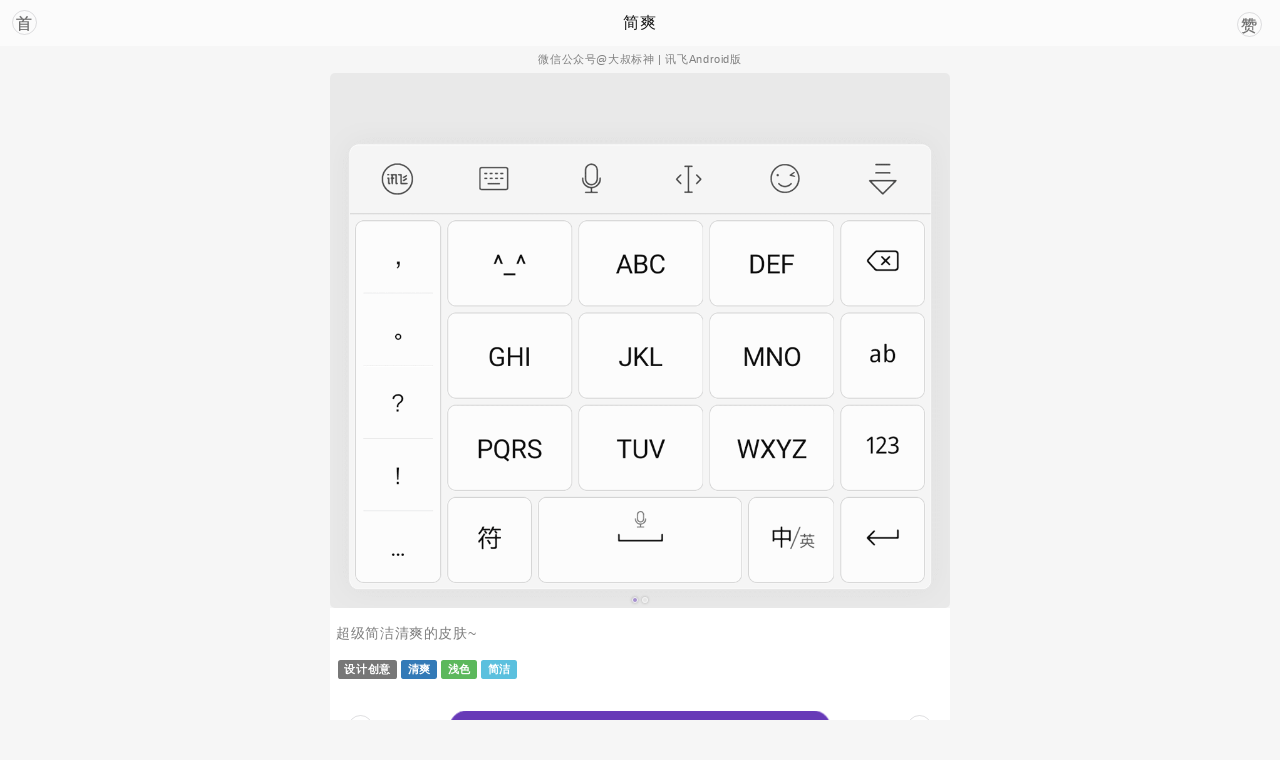

--- FILE ---
content_type: text/html
request_url: https://godbiao.com/pf/item/55.html
body_size: 3231
content:
<!DOCTYPE html>
<html lang="zh-CN">

<head>

    <meta charset="utf-8">
    <meta http-equiv="x-ua-compatible" content="ie=edge">
    <meta name="viewport" content="width=device-width, initial-scale=1, user-scalable=no">
    <meta name="keywords" content="输入法,皮肤,主题,讯飞输入法,百度输入法,搜狗输入法,讯飞输入法皮肤,音乐皮肤,讯飞输入法王者荣耀皮肤" />
    <meta name="description" content="讯飞输入法皮肤资源小站，完美复刻各大OS及APP界面UI风格，您值得拥有。我是移动互联网产品主题皮肤设计制作资源分享专业户O(∩_∩)O~,非官方网站" />
    <meta name="copyright" content="gdobiao" />
    <meta name="author" content="GodBiao" />
    <link rel="icon" href="../favicon.ico" type="image/x-icon" />
    <link rel="shortcut icon" href="../favicon.ico" type="image/x-icon" />
    <title>简爽 - 微信公众号@大叔标神 - 讯飞输入法|搜狗输入法|百度输入法|终极皮肤小店</title>
    <link rel="stylesheet" href="../bs3/css/bootstrap.min.css">
    <link rel="stylesheet" href="../css/animate.css">
    <link rel="stylesheet" href="../css/style.css?t=202504271155">
    <!-- HTML5 shim and Respond.js for IE8 support of HTML5 elements and media queries -->
    <!--[if lt IE 9]>
      <script src="https://cdn.bootcss.com/html5shiv/r29/html5.min.js"></script>
      <script src="https://cdn.bootcss.com/respond.js/1.4.2/respond.min.js"></script>
    <![endif]-->
</head>

<body id="item">

    <div class="shade"></div>
    <div id="pop">
        <div class="install">
            <p class="insstall-cont">
                <a href="https://srf.xunfei.cn/a/?df=01010399" target="_blank">请安装最新版讯飞输入法APP>></a>
                <br>安装方法(1)：成功之后，直接点击打开.it 皮肤文件，在打开方式中选择讯飞输入法即可安装<br>安装方法(2)：正常情况下，成功之后直接去皮肤里面就能找到，如果找不到你就看下面的方法<br>安装方法(3)：把 .it 皮肤包放到手机默认存储卡的<strong>/Android/data/com.iflytek.inputmethod/files/iFlyIME/skin/Theme</strong>目录(如果没有就自己新建一下)
                <br>升级方法：先到本地皮肤长按删除该皮肤后再按照上述安装方法操作即可<br>依然有问题可微博私信交流：<a href="http://m.weibo.cn/u/1136590322" target="_blank">IM标神</a>
				<br>本站资源来源于网络，如有侵犯你的权益请联系我删除，微博@IM标神，微信公众号@大叔标神
            </p>
        </div>
        <div class="iclose"><i class="i-vac"></i><span class="span-vac">关闭</span></div>
    </div>
    <div class="container-fluid top-title">
        <nav class="navbar-fixed-top" role="navigation">
            <div class="back iconfont"><i class="i-vac"></i><span class="span-vac">首</span></div>
            <div class="skin-name pop-name" title="皮肤名称">简爽</div>
            <!-- <div class="search iconfont"><i class="i-vac"></i><span class="span-vac">搜</span></div> -->
            <div class="like iconfont" title="点赞"><i class="i-vac"></i><span class="span-vac">赞</span></div>
        </nav>
    </div>
  
    <div class="container skin-sas">

        <span class="skin-author" title="皮肤作者">微信公众号@大叔标神</span>
        <span class="skin-platform" title="皮肤平台">| 讯飞Android版</span>

    </div>

    <div class="container pifu">

        <div class="skin-details-preview">
            <div id="carousel-skin-details-preview" class="carousel slide" data-ride="carousel" data-interval="3500">
                <ol class="carousel-indicators">
                    <li data-target="#carousel-example-generic" data-slide-to="0" class="active"></li>
                    <li data-target="#carousel-example-generic" data-slide-to="1" class=""></li>
                </ol>
                <div class="carousel-inner" role="listbox">
                    <div class="item item1 active">
                        <img class="preview_9" alt="" src="https://godbiao.com/pf/res/it/068cebb0-00ad-4fa0-a3e7-daf2ed1aeeb1_990x854_9.png" data-original="https://godbiao.com/pf/res/it/068cebb0-00ad-4fa0-a3e7-daf2ed1aeeb1_990x854_9.png" >
                    </div>
                    <div class="item item2">
                        <img class="preview_26" alt="" src="https://godbiao.com/pf/res/it/068cebb0-00ad-4fa0-a3e7-daf2ed1aeeb1_990x854_26.png"  data-original="https://godbiao.com/pf/res/it/068cebb0-00ad-4fa0-a3e7-daf2ed1aeeb1_990x854_26.png">
                    </div>
                </div>
            </div>
        </div>

        <div class="skin-description">

            <div class="skin-description-content" title="皮肤介绍">超级简洁清爽的皮肤~</div>
            <div id="skin-description-update">
                <div class="skin-description-title">更新日志</div>
                <div class="skin-description-update" title="皮肤更新日志">{skin-description-update}</div>
            </div>
            <div id="lables" class="lables"></div>
        </div>


    </div>
    <div class="container center pifu">
        <nav class="navbar-fixed-bottom" role="navigation">
            <!-- <div class="help iconfont" title="安装教程"><i class="i-vac"></i><span class="span-vac">&#xe63e;</span></div>             -->
            <div class="share iconfont" title="分享"><i class="i-vac"></i><span class="span-vac">&#xe613;</span></div>
            <!-- <div class="like iconfont" title="点赞"><i class="i-vac"></i><span class="span-vac">&#xe601;</span></div> -->
            <div class="help iconfont" title="安装教程"><i class="i-vac"></i><span class="span-vac">帮</span></div>
            <!-- <div class="like iconfont" title="点赞"><i class="i-vac"></i><span class="span-vac">赞</span></div> -->
            <div class="search iconfont"><i class="i-vac"></i><span class="span-vac">搜</span></div>
            <a href="https://pan.baidu.com/s/1j02TaTJ5tMXTp0cEqgJVLA?pwd=dsbs" id="dl-skin" class="skin-download btn btn-success animated pulse" role="button" title="启用皮肤">
                <span>启用皮肤</span><span class="skin-star" title="皮肤评级"></span>
            </a>
            <div id="dl-app"><span class="redheart">♥</span><span>使用小程序飞飞赫兹方可启用 &gt;</span></div>
        </nav>
    </div>	
	
	<div class="container">
               <div class="navicon">
    <ul>
        <li class="ffbox"><a href="https://godbiao.com/ffbox/?s=pf">飞飞盒子</a></li>
        <li class="kgjz"><a href="https://godbiao.com/tools/kgjz/?s=pf">空格改字</a></li>
        <li class="bzd"><a href="https://godbiao.com/tools/bzd/?s=pf">不折叠</a></li>
    </ul>
      </div>
	  
	   </div>
	   
    <div class="container">

        <div class="skinlist">
		<!--
            <div id="row-more" class="row">
                <div class="row-title"><span class="vline-blue"></span>更多推荐</div>
            </div>
		-->	
        </div>
        <div class="more-ss"><a href="javascript:">搜皮肤</a></div>
    </div>
  
    <div class="nomore"></div>

    <div id="share-win"><img class="share-qq" src="../res/share_ic_qq_friend.png" alt=""><img class="share-wxf"
            src="../res/share_ic_wechat_friend.png" alt=""><img class="share-pyq" src="../res/share_ic_time_line.png"
            alt=""><img class="share-wb" src="../res/share_ic_weibo.png" alt="">
        <div class="clear">取消</div>
    </div>

    <script src="../js/jquery-3.1.1.min.js"></script>
    <script src="../js/jquery.lazyload.js"></script>
    <script src="../bs3/js/bootstrap.min.js"></script>
    <script src="../js/jquery.cookie.min.js"></script>
    <script src="../js/platform.js"></script>
    <script>name = skinName="简爽";size="";skinID="068cebb0-00ad-4fa0-a3e7-daf2ed1aeeb1";it="https://pan.baidu.com/s/1j02TaTJ5tMXTp0cEqgJVLA?pwd=dsbs";type="jpg";author="微信公众号@大叔标神";skinlables=["\u8bbe\u8ba1\u521b\u610f","\u6e05\u723d","\u6d45\u8272","\u7b80\u6d01"];description="超级简洁清爽的皮肤~";imgs=["https:\/\/godbiao.com\/pf\/res\/it\/068cebb0-00ad-4fa0-a3e7-daf2ed1aeeb1_480x395.png","https:\/\/godbiao.com\/pf\/res\/it\/068cebb0-00ad-4fa0-a3e7-daf2ed1aeeb1_990x854_9.png","https:\/\/godbiao.com\/pf\/res\/it\/068cebb0-00ad-4fa0-a3e7-daf2ed1aeeb1_990x854_26.png"];skinplatform="Android";</script>
    <script src="../js/item.js?t=202504271155"></script>
    

</body>

</html>

--- FILE ---
content_type: text/css
request_url: https://godbiao.com/pf/css/style.css?t=202504271155
body_size: 3009
content:
body {
    /*    font-family: serif, sans-serif;*/
    overflow-x: hidden;
    white-space: normal;
    text-align: justify;
    word-wrap: break-word;
    letter-spacing: 1px;
    letter-spacing: 0.0625rem;
    background: #f6f6f6;
}

.row {
    background: #fff;
    border-radius: 10pt;
    padding: 5pt;
}

.navicon{
    background: #fff;
    border-radius: 10pt;
    margin-top: 5pt;
    margin-right: -5px;
    margin-left: -5px;
    height: 36px;
    padding-top: 5px;
    padding-left: 5pt;
    padding-right: 5pt;

}


.navicon li{
    float: left;
    width: 31.333%;
    text-align: center;
    font-size: 12pt;
    line-height: 26px;
    background:#6200ee;
    border-radius: 18pt;
    margin-left:  1%;
    margin-right: 1%;
}

.navicon li a{
    color:#fff;
}

.navicon ul li:nth-child(2){
    background:#cc3399;
}

.navicon ul li:nth-child(3){
    background:#66CC99;
    
}

#index .searchbox {
    margin-top: 10px;
    /* padding: 5px; */
    margin-left: -5px;
    margin-right: -5px;
    border-radius: 10pt;
    /* background: #fff; */
}

.searchbox .form-control{
border: #f2f2f2 1px solid;
border-radius: 10pt;
}

#searchbutton{
    border: #f2f2f2 1px solid;
    border-radius: 10pt;
    border-top-left-radius:0;
    border-bottom-left-radius: 0;
}
 


@font-face {
    font-family: 'iconfont';
    /* project id 251342 */
    src: url('https://at.alicdn.com/t/font_251342_gj2w2ud6xjtkpgb9.eot');
    src: url('https://at.alicdn.com/t/font_251342_gj2w2ud6xjtkpgb9.eot?#iefix') format('embedded-opentype'), url('https://at.alicdn.com/t/font_251342_gj2w2ud6xjtkpgb9.woff') format('woff'), url('https://at.alicdn.com/t/font_251342_gj2w2ud6xjtkpgb9.ttf') format('truetype'), url('https://at.alicdn.com/t/font_251342_gj2w2ud6xjtkpgb9.svg#iconfont') format('svg');
}

.iconfont {
    font-family: "iconfont" !important;
    font-style: normal;
    -webkit-font-smoothing: antialiased;
    -webkit-text-stroke-width: 0.2px;
    -moz-osx-font-smoothing: grayscale;
}

#item {
    /* background-color: #fff; */
    display: none;
}
#item .skin-description{
background: #fff;
}

#item .navbar-fixed-bottom{
    background: #fff;
    border-bottom-left-radius: 10pt;  
    border-bottom-right-radius: 10pt;  
}

#item .pifu{
    padding-right: 10px;
    padding-left: 10px;
    width: 100%;
}

a,
a:link {
    text-decoration: none;
}

ul {
    padding: 0;
    margin: 0;
    list-style: none;
}


/*按钮*/

.btn-success {
    background-color: #673ab7;
    border-color: #693abd;
}

.btn-success:hover {
    background-color: #57319b;
    border-color: #57319b;
}

.btn-success:active {
    background-color: #673ab7;
    border-color: #693abd;
}

.split {
    height: 10px;
}

.nomore {
    font-size: 12px;
    color: #ccc;
    height: 100px;
    text-align: center;
    /* line-height: 80px; */
    /* background-color: #efeff0; */
    transition: 1s;
    padding: 10px;
}

.none {
    display: none;
}

.center {
    text-align: center;
}

.i-vac {
    display: inline-block;
    height: 100%;
    vertical-align: middle;
}

.span-vac {
    vertical-align: middle;
}


/*BANNER*/

#banner {
    width: 100%;
    cursor: pointer;
    /*    display: none;*/
}

#banner img {
    width: 100%;
}

.skin-name {
    word-break: keep-all;
    white-space: nowrap;
    overflow: hidden;
    text-overflow: ellipsis;
}


/*皮肤列表*/

.skinlist {
    padding-top: 9px;
    padding-left: 9px;
    padding-right: 9px;
}

.col-xs-4,
.col-xs-6 {
    padding-left: 4px;
    padding-right: 4px;
    cursor: pointer;
}

.row-title {
    font-size: 14px;
    margin-top: 0px;
    margin-bottom: 10px;
}

.row-title span {
    display: inline-block;
    width: 5px;
    height: 10px;
    border-left-width: 2px;
    border-left-style: solid;
}

.vline-blue {
    border-left-color: #54e5d6;
}

.vline-green {
    border-left-color: #b1d835;
}

.vline-red {
    border-left-color: #f59074;
}

.thumbnail {
    border: none;
    padding: 0px;
    margin-bottom: 9px;
    /*      transition: 0.1s;*/
}

.thumbnail .caption {
    padding: 2px;
}

.thumbnail .skin-preview {
    border-radius: 5px;
    width: 100%;
    box-shadow: 0px 0px 1px #c5c5c5;
}

.thumbnail .skin-name {
    color: #343434;
    font-size: 12px;
    text-align: center;
}

.thumbnail:hover,
#tips:hover {
    animation: scalethumb 0.3s linear;
}

@-webkit-keyframes scalethumb {
    0% {
        transform: scale(1);
        opacity: 1;
    }

    50% {
        transform: scale(0.95);
        opacity: 0.5;
    }

    100% {
        transform: scale(1);
        opacity: 1;
    }
}

@-o-keyframes scalethumb {
    0% {
        transform: scale(1);
        opacity: 1;
    }

    50% {
        transform: scale(0.95);
        opacity: 0.5;
    }

    100% {
        transform: scale(1);
        opacity: 1;
    }
}

@-moz-keyframes scalethumb {
    0% {
        transform: scale(1);
        opacity: 1;
    }

    50% {
        transform: scale(0.95);
        opacity: 0.5;
    }

    100% {
        transform: scale(1);
        opacity: 1;
    }
}

@keyframes scalethumb {
    0% {
        transform: scale(1);
        opacity: 1;
    }

    50% {
        transform: scale(0.95);
        opacity: 0.5;
    }

    100% {
        transform: scale(1);
        opacity: 1;
    }
}

.thumbnail:visited {
    transform: scale(1)
}


/*皮肤详情*/

#pop {
    background-color: rgba(0, 0, 0, 0.6);
    position: fixed;
    margin: 0 auto;
    width: 100%;
    height: 100%;
    color: #181818;
    font-size: 14px;
    z-index: 9999;
    display: none;
}

#pop .install {
    width: 80%;
    margin-top: 20%;
    margin-left: auto;
    margin-right: auto;
    margin-bottom: 0;
    padding: 10px;
    background-color: rgba(255, 255, 255, 0.95);
    border-radius: 20px;
    display: none;
}

#pop .iclose {
    width: 50px;
    height: 50px;
    line-height: 50px;
    border-radius: 25px;
    background-color: crimson;
    color: #fff;
    text-align: center;
    margin: 20px auto;
    cursor: pointer;
    display: none;
}

#pop .iclose:hover {
    background-color: brown;
}

#pop .iclose:active {
    background-color: crimson;
}

#pop .ime-update {
    line-height: 1.2em;
}

#pop .insstall-cont {
    font-size: 14px;
    line-height: 1.5em;
    margin-top: 10px;
}

#item .navbar-fixed-top {
    background-color:#ffffff80;
    font-size: 16px;
    padding: 12px 0px;
    z-index: 940;
}

#item .navbar-fixed-bottom {
    z-index: 0;
    position: relative;
}

#item .skin-name {
    color: #181818;
    text-align: center;
    font-size: 16px;
    padding-left: 40px;
    padding-right: 40px;
}

#row-more .skin-name {
    color: #343434;
    font-size: 12px;
    text-align: center;
}

#item .skin-sas {
    text-align: center;
    font-size: 11px;
    color: #7f7f7f;
    padding: 6px;
    padding-top: 52px;
}

#item .skin-star {
    color: #fff;
    font-size: 9px;
    position: absolute;
}

#item .skin-details-preview {
    overflow: hidden;
}

#item .skin-details-preview img {
    width: 100%;
    border-radius: 5px;
}

#item .carousel {
    border-radius: 5px;
}

#item .skin-description {
    padding-left: 6px;
    padding-right: 6px;
    padding-top: 15px;
}

#item .skin-description-title {
    font-size: 14px;
    color: #181818;
}

#item .skin-description-content,
#item .skin-description-update {
    font-size: 14px;
    color: #7f7f7f;
    padding-bottom: 15px;
}

#item #skin-description-update {
    display: none;
}

#item .lables {
    padding-bottom: 15px;
    display: none;
}

#item .label {
    display: inline-block;
    line-height: 1.5em;
    padding: .2em .6em .2em;
    margin: 0.2em;
}

#item .back,
#item .help,
#item .share,
#item .like,
#item .search {
    color: #666;
    font-size: 16px;
    position: absolute;
    border: 1px solid rgba(171, 172, 176, 0.38);
    text-align: center;
    border-radius: 50%;
    cursor: pointer;
}

#item .back {
    width: 25px;
    height: 25px;
    /*    line-height: 25px;*/
    float: left;
    margin-top: -2px;
    left: 12px;
}

#item .help,
#item .share {
    width: 25px;
    height: 25px;
    /*    line-height: 25px;*/
    float: left;
    left: 18px;
    margin-top: 4px;
}

#item .like {
    width: 25px;
    height: 25px;
    right: 18px;
    margin-top: -22px;
}

#item .search {
    width: 25px;
    height: 25px;
    /*    line-height: 25px;*/
    right: 18px;
    margin-top: 4px;
}

#item .liked {
    animation: like linear 0.35s;
    -webkit-animation: like linear 0.35s;
    -o-animation: like linear 0.35s;
}

#item .share {
    display: none;
}

@-webkit-keyframes like {
    0% {
        opacity: 0;
        transform: scale(1);
        border: none;
    }

    50% {
        transform: scale(2);
    }

    100% {
        opacity: 1;
        transform: scale(1);
    }
}

@-o-keyframes like {
    0% {
        opacity: 0;
        transform: scale(1);
        border: none;
    }

    50% {
        transform: scale(2);
    }

    100% {
        opacity: 1;
        transform: scale(1);
    }
}

@-moz-keyframes like {
    0% {
        opacity: 0;
        transform: scale(1);
        border: none;
    }

    50% {
        transform: scale(2);
    }

    100% {
        opacity: 1;
        transform: scale(1);
    }
}

@keyframes like {
    0% {
        opacity: 0;
        transform: scale(1);
        border: none;
    }

    50% {
        transform: scale(2);
    }

    100% {
        opacity: 1;
        transform: scale(1);
    }
}

#item .navbar-fixed-bottom {
    padding: 15px 0px;
    /*    border-top: 1pt solid #eeeeee;*/
}

#item .skin-download {
    width: 60%;
    border-radius: 100px;
}


/*轮播*/

.carousel-indicators {
    bottom: -10px;
    opacity: 0.5;
}

.carousel-indicators li,
.carousel-indicators .active {
    border-radius: 50%;
    width: 6px;
    height: 6px;
    margin: 0px;
    box-shadow: 0 0 3px rgba(0, 0, 0, .5);
}

.carousel-indicators .active {
    background-color: #673ab7;
}

#item #tips {
    text-align: center;
    margin: 0 auto;
    margin-bottom: 10px;
    cursor: pointer;
}

#item #tips img {
    width: 100%;
    border-radius: 5px;
}

#item #share-win {
    display: none;
    position: fixed;
    bottom: 0px;
    z-index: 999999;
    text-align: center;
    background-color: #fff;
    border-top: 1px solid #f2f2f2;
}

#item #share-win img {
    width: 15%;
    margin: 15px;
}


/*蒙板*/

#item .shade {
    display: none;
    position: fixed;
    width: 100%;
    height: 100%;
    background: rgba(0, 0, 0, .1);
    z-index: 950;
}

#item .clear {
    border-top: 1px solid #f2f2f2;
    background-color: #f8f8f8;
    margin-top: 5px;
    padding-top: 10px;
    padding-bottom: 10px;
    font-size: 16px;
    line-height: 30px;
    cursor: pointer;
}

#item .more-ss,
#search .more-index {
    text-align: center;
    margin: 20px auto;
    height: 60px;
    line-height: 60px;
    width: 60px;
    background-color: #673ab7;
    border-radius: 100%;
    cursor: pointer;
}

#item .more-ss a,
#search .more-index a {
    color: #fff;
    font-size: 14px;
}

#search .alert {
    display: none;
}

#search #ss-result {
    display: none;
}

.skin-download {
    animation-iteration-count: infinite;
}

#search #hotsearch {
    margin: 10px 0px;
}

#item #dl-app {
    margin-top: 10px;
    color: #693abd;
    font-weight: bold;
    cursor: pointer;
}

#item #dl-app .redheart {
    color: red;
}




--- FILE ---
content_type: application/javascript
request_url: https://godbiao.com/pf/js/item.js?t=202504271155
body_size: 6831
content:
$("#item").fadeIn();
if (!isMobile()) {
    $(".container").css("width", "50%");
}

var title = "讯飞输入法|搜狗输入法|百度输入法|终极皮肤小店";
// var alipaycode = '支付宝搜索510293989领红包';
var alipaycode = '打开讯飞输入法领话费$h2ridu$';

var url = window.location.href;
rootpath = getRootPath_dc();



$(document).ready(function () {
	
	
    likeskin();
    putLables(skinlables);

    //banner打开微博
    $(".banner-weibo, .insstall-cont").click(function () {
        window.location.href = "http://m.weibo.cn/u/1136590322";
    });

    $(".more-ss").click(function () {
        window.location.href = "../search.html?s=itemfoot";
    });

    //返回
    $(".back").click(function () {
        window.location.href = "../index.html";

    });

    $("#dl-app").click(function () {
		alert("微信搜索小程序名称：飞飞赫兹");
		/*
        if (isiOS()) {
            window.location.href = "https://itunes.apple.com/app/apple-store/id917236063?pt=347483&ct=XF20191219";
        } else {
            if (isWeiXin()) {
                alert("请点击右上角在浏览器打开");
            } else {
                window.location.href = "https://srf.xunfei.cn/?df=01010399";
            }
        }*/

    });

    //左右滑动详情图
    if ($("#carousel-skin-details-preview").length > 0) {
        touchSlidePreview("carousel-skin-details-preview");
    }

    setTimeout(function () {
        if ($(".adsbygoogle").height() == 0) {
            $(".split2").hide();
        }
    }, 0);

    myDate = new Date();
	var icp = window.location.href.indexOf("tingbiao.wang") != -1 ? "皖ICP备19002710号-2" : "皖ICP备19002710号-1";
    $(".nomore").append("--- 已经到底了，不要再扯啦 ---<br>&copy;2019-" + myDate.getFullYear() + " <a href='https://beian.miit.gov.cn'>"+icp+"</a> 资源源于网络如侵删<br>---个人兴趣站 站长微博@IM标神---<br>");

    $(".search").click(function () {
        _hmt.push(["_trackEvent", "click", "搜索按钮", ""]);
        window.location.href = "../search.html?s=itemhead";

    });
	
	$(".ffbox").click(function () {
        if (isffBox()) {
            window.location.href = "https://godbiao.com/ffbox/";
            return false;
        }
        if (confirm("点击确定立即了解飞飞盒子，自定义讯飞按键音方便快捷~")) {
            window.location.href = "https://godbiao.lanzouf.com/s/ffbox";
        }
        return false;
    });


    //下载皮肤
    $(".skin-download").click(function () {
        //aclick("cdownload");
        //copyToClipboard(alipaycode);   


        if (isIME() || isQQ() || isWeiXin()) {
            $.cookie('installed', 1, {
                expires: 365
            });
        }

        if (isiOS() && skinplatform == "Android") {
            alert("抱歉这个皮肤只能用在Android手机上！");
            return false;
        }

        if (isIME()) {

            //直接下载皮肤
            var myskin = {
                cmd: 'open_download',
                info: {
                    "download_res_type": "download_res_type_theme",
                    "download_res_title": skinName,
                    "download_res_size": size,
                    "download_res_id": skinID,
                    "download_res_url": rootpath + it,
                    "download_res_package_name": " "
                }
            };
            exec("imeExtendComponents", myskin.cmd, myskin.info);

        } else if (isWeiXin() || isQQ()) {

            alert("需要点击右上角->在浏览器打开才能下载哟^_^");


        } else {
			 //  alert("抱歉因相关规定本站不提供下载服务，请使用微信小程序获取，\n小程序名称：飞飞赫兹");
			
            //下载码检测
            // if (!isCode()) {
            //     return false;
            // }
            /* 
            if (beta || hide) {
                 if (pddlink != "") {
                     clink(pddlink, it);
                 } else {
                     window.location.href = it;
                 }

             } else {
                 if (pddlink != "") {
                     clink(applink, pddlink);
                 } else {
                     clink(applink, it);
                 }
             }
             */
			 /*
			 if(it.indexOf("http")!=-1){
				 window.location.href = it;
				 return false;
			 }
			 */
			 /*
			 
			  if (isffBox()) {
				 window.location.href = rootpath + it;				 
			  }else{
				  alert("抱歉因相关规定本站不提供下载服务，请使用微信小程序获取，\n小程序名称：大叔标神的飞飞赫兹");
			  }    
			*/			  
			  
			
			
            //window.location.href = "https://godbiao.com/api/dl/?it="+(rootpath+it)+"&name="+skinName+".it";

        }


        //下载日志
        if (isApp()) {
            _hmt.push(["_trackEvent", "download", "APP", name + "(" + skinID + ")"]);
        } else if (isQQ()) {
            _hmt.push(["_trackEvent", "download", "QQ", name + "(" + skinID + ")"]);
        } else if (isWeiXin()) {
            _hmt.push(["_trackEvent", "download", "WeiXin", name + "(" + skinID + ")"]);
        } else if (isWeiBo()) {
            _hmt.push(["_trackEvent", "download", "Weibo", name + "(" + skinID + ")"]);
        } else if (isIME()) {
            _hmt.push(["_trackEvent", "download", "IME", name + "(" + skinID + ")"]);
        } else {
            _hmt.push(["_trackEvent", "download", "Others", name + "(" + skinID + ")"]);
        }
    });


    $("#pop").click(function () {
        $("#pop").fadeOut(300);
        $(".install,.iclose").slideUp(200);

        $(".pop-name").html(name);
        $.cookie('installed', 1, {
            expires: 365
        });
    });


    if (isApp()) {
        $("title").html(name);
        $(".top-title").hide();
        $("#item").css({
            "padding-top": "0px"
        });
        $(".skin-sas").css({
            "padding-top": "12px"
        });
    } else if (isWeiXin() || isIME() || isQQ() || isWeiBo() || isKuAn()) {
        $("title").html("终极皮肤小店");
    } else {
        $("title").html(name + " - " + author + " - " + title);
    }

    //详情页浏览日志
    if (isApp()) {
        _hmt.push(["_trackEvent", "item-pv", "APP", name + "(" + skinID + ")"]);
    } else if (isQQ()) {
        _hmt.push(["_trackEvent", "item-pv", "QQ", name + "(" + skinID + ")"]);
    } else if (isWeiXin()) {
        _hmt.push(["_trackEvent", "item-pv", "WeiXin", name + "(" + skinID + ")"]);
    } else if (isWeiBo()) {
        _hmt.push(["_trackEvent", "item-pv", "Weibo", name + "(" + skinID + ")"]);
    } else if (isIME()) {
        _hmt.push(["_trackEvent", "item-pv", "IME", name + "(" + skinID + ")"]);
    } else {
        _hmt.push(["_trackEvent", "item-pv", "Others", name + "(" + skinID + ")"]);
    }

    if (isIME()) {
        $(".help").hide();
        $(".share").show();
        $("#dl-app").hide();
        //支持获取版本号的版本
        var new_v = 5065;
        //修复微博分享版本号
        var fix_swb_v = 7077;
        var sharedescription = delHtmlTag(description);
        $(".share").click(function () {
            if (!isNew(fix_swb_v)) {
                $(".share-wb")[0].src = "../res/share_ic_qzone.png";
            }

            $(".shade").show();
            $("#share-win").slideToggle(200);
        });

        $(".share-qq").click(function () {
            _hmt.push(["_trackEvent", "share", "share_QQ", name + "(" + skinID + ")"]);
            exec("imeExtendComponents", 'share_qq', [name, sharedescription, url, rootpath + imgs[0], rootpath + imgs[1], {
                'sharesuccesspageUrl': rootpath
            }]);
            $(".shade").hide();
            $("#share-win").slideToggle(200);
        });

        $(".share-wxf").click(function () {
            _hmt.push(["_trackEvent", "share", "share_WeiXin_friend", name + "(" + skinID + ")"]);
            exec("imeExtendComponents", 'share_mm_friend', [name, sharedescription, url, rootpath + imgs[0], rootpath + imgs[1], {
                'sharesuccesspageUrl': rootpath
            }]);
            $(".shade").hide();
            $("#share-win").slideToggle(200);


        });

        $(".share-pyq").click(function () {
            _hmt.push(["_trackEvent", "share", "share_WeiXin_pyq", name + "(" + skinID + ")"]);
            exec("imeExtendComponents", 'share_mm', [name, sharedescription, url, rootpath + imgs[0], rootpath + imgs[1], {
                'sharesuccesspageUrl': rootpath
            }]);
            $(".shade").hide();
            $("#share-win").slideToggle(200);



        });

        $(".share-wb").click(function () {

            if (!isNew(fix_swb_v)) {
                _hmt.push(["_trackEvent", "share", "share_qzone", name + "(" + skinID + ")"]);
                exec("imeExtendComponents", 'share_qzone', [name, sharedescription, url, rootpath + imgs[0], rootpath + imgs[1], {
                    'sharesuccesspageUrl': rootpath
                }]);
            } else {
                _hmt.push(["_trackEvent", "share", "share_weibo", name + "(" + skinID + ")"]);
                exec("imeExtendComponents", 'share_weibo', [name, sharedescription, url, rootpath + imgs[0], rootpath + imgs[1], {
                    'sharesuccesspageUrl': rootpath
                }]);
            }


            $(".shade").hide();
            $("#share-win").slideToggle(200);
        });

        $(".share-qzone").click(function () {
            _hmt.push(["_trackEvent", "share", "share_qzone", name + "(" + skinID + ")"]);
            exec("imeExtendComponents", 'share_qzone', [name, sharedescription, url, rootpath + imgs[0], rootpath + imgs[1], {
                'sharesuccesspageUrl': rootpath
            }]);
            $(".shade").hide();
            $("#share-win").slideToggle(200);


        });


    } else {
        //帮助
        $(".help").click(function () {
            $("#pop").show();
            $(".install,.iclose").slideDown(300);

            $(".pop-name").html('皮肤安装方法');
        });
    }

    $(".shade, .clear").click(function () {
        $(".shade").hide();
        $("#share-win").slideToggle(200);
    });


    //详情图
    if (type == "gif") {
        //$(".preview_9").attr("src", imgs[1]);
        $(".skin-details-preview .item2").remove();
        $(".carousel-indicators").hide();
        $('.carousel').carousel({
            interval: 99999
        });
    }

    //ranRecommend(50);    
    $("img.skin-preview").lazyload({
        effect: "fadeIn",
        threshold: 120
    });	
	
});


//下面是一些函数
//点赞
function likeskin() {
    var msg = ["呵呵", "^_^你已坚定地赞过!", "_^后悔点赞了么？", "^_后悔也没用了呀~", "^V^其实是我太懒没加取消点赞功能~", "^:^悲催鸟,要跳转到我微博了……"];
    var likeTime = 1;

    $(".like").click(function () {
        if ($.cookie(skinID) != 1) {
            $.cookie(skinID, 1, {
                expires: 365
            });
            $(this).html("已");
            $(this).addClass("liked");

            _hmt.push(["_trackEvent", "skins", "like", $(".skin-name").html() + "(" + skinID + ")"]);

        } else {

            if (likeTime > 4) {
                if (isApp()) {
                    app.toast(msg[5]);
                } else {
                    alert(msg[5]);
                }
                window.location.href = "http://m.weibo.cn/u/1136590322";
            } else {
                if (isApp()) {
                    app.toast(msg[likeTime]);
                } else {
                    alert(msg[likeTime]);
                }
            }

            likeTime++;
        }
    });

    if ($.cookie(skinID) == 1) {
        $(".like span").html("已");
    }

}

function trimspace(str) {
    return str.trim().replace(/\s/g, "");
}

//随机推荐
function ranRecommend(num) {
    $.ajax({
        url: "",
        dataType: "json",
        async: false,
        success: function (data) {
            skins = data.skins;
        },
    });
    var s_len = skins.length;

    var n = num;
    if (num == undefined) {
        n = 20;
    }

    var ransid = getsid(s_len, n + 1);
    for (var i = 0; i < n; i++) {
        var j = parseInt(ransid[i]);
        var sid = skins[j].id;
		var sid2 = skins[j].sid;
        //过滤
        if (sid == skinID) {
            j = parseInt(ransid[n]);
            sid = skins[j].id;
        }
        var sname = skins[j].name;
        var spreview = '../' + skins[j].imgs[0];
        var rowmore = skin([6, sid2, sname, spreview]);
        $("#row-more").append(rowmore);
    };
}

//4-6;sid;sname
function skin(s) {
    return '<div class="skin-id col-xs-' + s[0] + '"><a href="../item/' + s[1] + ".html" + '" title="' + s[2] + '"><div class="thumbnail"><img src="../res/preview.png" data-original="' + s[3] + '" class="skin-preview"><div class="caption"><div class="skin-name">' + s[2] + '</div></div></div></a></div>';
}

//打标签
function putLables(l) {

    var labs = ["default", "primary", "success", "info", "warning", "danger"];

    if (l[0] || l[1] || l[2] || l[3] || l[4] || l[5]) {
        $(".lables").empty().show();
    }
    for (var i = 0; i < 6; i++) {
        if (l[i]) {
            $(".lables").append('<a href="../search.html?s=itemlab&wd=' + l[i] + '"><span class="label label-' + labs[i] + '">' + l[i] + '</span>');
        }
    }
}

//获取随机数
function getsid(sum, num) {
    var a = [];
    for (var i = 0; i < sum; i++) {
        a.push(i);
    }
    a.sort(function () {
        return 0.5 - Math.random()
    });
    a.length = num;
    return a;
}

//获取用户输入密码
function isCode() {

    if ($.cookie("isCode") == 1) {
        return true;
    } else {
        var code = prompt("请输入下载码：", "关注微信公众号<爱上输入法>回复[下载码]获取");
        if (code != null && code != "") {
            if (code == "200513") {
                //alert("输入正确");
                $.cookie('isCode', 1, {
                    expires: 7
                });
                return true;
            } else {
                alert("下载码错误，请关注微信公众号<爱上输入法>回复[下载码]获取");
                return false;
            }
        }

    }


}

//输入法中间件检测
function isIME() {
    var ua = navigator.userAgent;
    return ua.indexOf('iflytek_mmp') >= 0;
}

//获取客户端版本号
function getClientVersion() {
    var client_version = exec("imeExtendComponents", 'ask_client_version', []);
    var version = convertType(client_version).message;
    if (version) {
        return version;
    }
    return 0;
}


//是否支持新功能
function isNew(version) {
    if (getClientVersion()) {
        var current_client_version = getClientVersion().substr(4, 4);
        return parseInt(current_client_version) >= version;
    }
    return false;
}

//左右滑动切换
function touchSlidePreview(eid) {
    var startX, endX;
    var el = document.getElementById(eid);
    el.addEventListener("touchstart", touchStart, false);
    el.addEventListener("touchmove", touchMove, false);
    el.addEventListener("touchend", touchEnd, false);

    function touchStart(event) {
        var touch = event.touches[0];
        startX = touch.pageX;
    }

    function touchMove(event) {
        var touch = event.touches[0];
        endX = touch.pageX;

        //左滑
        if ((startX - endX) > 50) {
            $('.carousel').carousel('next');
        }

        //右滑
        if ((endX - startX) > 50) {
            $('.carousel').carousel('prev');
        }
    }

    function touchEnd(event) {

    }
}

//手机端判定
function isMobile() {
    var ua = navigator.userAgent;
    var ipad = ua.match(/(iPad).*OS\s([\d_]+)/),
        isIphone = !ipad && ua.match(/(iPhone\sOS)\s([\d_]+)/),
        isAndroid = ua.match(/(Android)\s+([\d.]+)/),
        ismobile = isIphone || isAndroid;

    return ismobile;
}

//iOS判断
function isiOS() {
    var ua = navigator.userAgent;
    var ipad = ua.match(/(iPad).*OS\s([\d_]+)/),
        isIphone = ua.match(/(iPhone\sOS)\s([\d_]+)/),
        isios = isIphone || ipad;

    return isios;
}

//安卓判定
function isAndroid() {
    var ua = navigator.userAgent;
    var isAndroid = ua.match(/(Android)\s+([\d.]+)/)
    return isAndroid;
}

//判断是否在微信里打开
function isWeiXin() {
    var ua = window.navigator.userAgent.toLowerCase();
    if (ua.match(/MicroMessenger/i) == 'micromessenger') {
        return true;
    } else {
        return false;
    }
}

//判断是否在QQ里打开 
function isQQ() {
    var ua = window.navigator.userAgent.toLowerCase();
    if (ua.match(/QQ/i) == 'qq') {
        return true;
    } else {
        return false;
    }
}

//判断是否在微博里打开
function isWeiBo() {
    var ua = window.navigator.userAgent.toLowerCase();
    if (ua.match(/WeiBo/i) == 'weibo') {
        return true;
    } else {
        return false;
    }
}

//判断是否在酷安里打开
function isKuAn() {
    var ua = window.navigator.userAgent.toLowerCase();
    if (ua.match(/CoolMarket/i) == 'coolmarket') {
        return true;
    } else {
        return false;
    }
}


//运行环境检测
function isApp() {
    var ua = navigator.userAgent;
    return ua.indexOf('Godbiao') >= 0;
}


/*applink:打开app链接
  link:第二个链接
*/
function clink(applink, link) {
    var iframe = document.createElement("iframe");
    iframe.style.width = "1px";
    iframe.style.height = "1px";
    iframe.style.display = "none";
    iframe.src = applink;
    document.body.appendChild(iframe);
    setTimeout(function () {
        window.location.href = link;
    }, 1000);
}

//获取参数
function getUrlParam(name) { //封装方法
    var reg = new RegExp("(^|&)" + name + "=([^&]*)(&|$)", "i");
    var r = window.location.search.substr(1).match(reg);
    if (r != null) {
        return decodeURIComponent(r[2]);
    } else {
        return null;
    }

}


//复制到剪切板
function copyToClipboard(text) {
    if (text.indexOf('-') !== -1) {
        let arr = text.split('-');
        text = arr[0] + arr[1];
    }
    var textArea = document.createElement("textarea");
    textArea.style.position = 'fixed';
    textArea.style.top = '0';
    textArea.style.left = '0';
    textArea.style.width = '2em';
    textArea.style.height = '2em';
    textArea.style.padding = '0';
    textArea.style.border = 'none';
    textArea.style.outline = 'none';
    textArea.style.boxShadow = 'none';
    textArea.style.background = 'transparent';
    textArea.value = text;
    document.body.appendChild(textArea);
    textArea.select();

    try {
        var successful = document.execCommand('copy');
        var msg = successful ? '成功复制到剪贴板' : '该浏览器不支持点击复制到剪贴板';
        //alert(msg);
    } catch (err) {
        //alert('该浏览器不支持点击复制到剪贴板');
    }

    document.body.removeChild(textArea);
}

//获取根目录
function getRootPath_dc() {
    var pathName = window.location.pathname.substring(1);
    var webName = pathName == '' ? '' : pathName.substring(0, pathName.indexOf('/'));
    if (webName == "") {
        return window.location.protocol + '//' + window.location.host + "/";
    } else {
        return window.location.protocol + '//' + window.location.host + '/' + webName + '/';
    }
}

//正则去掉所有的html标记
function delHtmlTag(str) {
    return str.replace(/<[^>]+>/g, "");
}

//飞飞盒子APP环境
function isffBox() {
    var ua = navigator.userAgent;
    return ua.indexOf('ffbox') >= 0;
}

//装x
console.log("%c ->我这烂代码\n %c->就不要偷了吧~\n %c->我只是个菜鸟┭┮﹏┭┮", "color:red", "color:green", "color:blue");
console.log("关注我微博吧：http://www.weibo.com/522239219");


(function () {
    var bp = document.createElement('script');
    var curProtocol = window.location.protocol.split(':')[0];
    if (curProtocol === 'https') {
        bp.src = 'https://zz.bdstatic.com/linksubmit/push.js';
    } else {
        bp.src = 'http://push.zhanzhang.baidu.com/push.js';
    }
    var s = document.getElementsByTagName("script")[0];
    s.parentNode.insertBefore(bp, s);
})();




//百度统计
var _hmt = _hmt || [];
(function () {
    var hm = document.createElement("script");
    hm.src = "https://hm.baidu.com/hm.js?3220c00d97e55efab45434dcd29ad31e";
    var s = document.getElementsByTagName("script")[0];
    s.parentNode.insertBefore(hm, s);
})();

--- FILE ---
content_type: application/javascript
request_url: https://godbiao.com/pf/js/platform.js
body_size: 881
content:
exec=function(A,B,C){return prompt("iflytek:"+stringify([A,B]),stringify(C))};stringify=function(A){if("undefined"===typeof JSON){var B="[",C,E,D;for(C=0;C<A.length;C++){if(null!==A[C]){if(0<C&&(B+=","),E=typeof A[C],"number"===E||"boolean"===E){B+=A[C]}else{if(A[C] instanceof Array){B=B+"["+A[C]+"]"}else{if(A[C] instanceof Object){E=!0;B+="{";for(D in A[C]){null!==A[C][D]&&(E||(B+=","),B=B+'"'+D+'":',E=typeof A[C][D],B="number"===E||"boolean"===E?B+A[C][D]:"function"===typeof A[C][D]?B+'""':A[C][D] instanceof Object?B+PhoneGap.stringify(A[C][D]):B+'"'+A[C][D]+'"',E=!1)}B+="}"}else{E=A[C].replace(/\\/g,"\\\\"),E=E.replace(/"/g,'\\"'),B=B+'"'+E+'"'}}}}}return B+"]"}return JSON.stringify(A)};getResultMessage = function (e) { var t = convertType(e); return t.message },convertType = function (resultJson) { var resultJS = eval("(" + resultJson + ")"); return resultJS };

